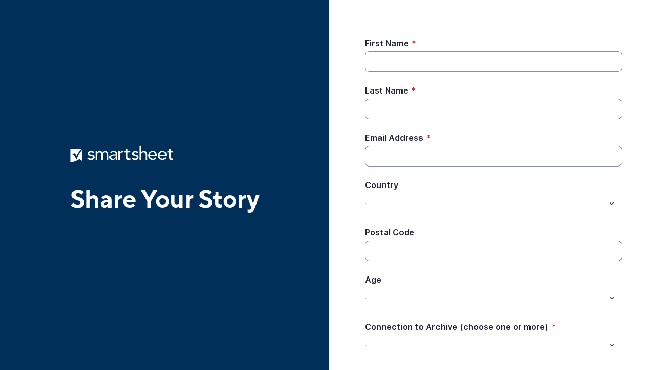

--- FILE ---
content_type: text/html;charset=UTF-8
request_url: https://app.smartsheet.com/b/form/50184f56ea8342769c241b175a22c6c4
body_size: 5391
content:
<!doctype html>
<html lang="en">
<head>
    <meta charset="utf-8">
    <title>Smartsheet Forms</title>
    <link rel="icon" href="https://forms.smartsheet.com/assets/form-app/favicon.png" type="image/png">
    <link rel="shortcut icon" href="https://forms.smartsheet.com/assets/form-app/favicon.png" type="image/png">
    <meta name="viewport" content="width=device-width, initial-scale=1">
    <meta name="robots" content="noindex, nofollow">
    <style>
        @import url('https://fonts.googleapis.com/css?family=Roboto+Mono|Roboto+Slab|Roboto:300,400,400i,500,700,900');
    </style>
    <style>
        body {
            -ms-text-size-adjust: auto;
            -moz-text-size-adjust: auto;
            -webkit-text-size-adjust: auto;
            font: -apple-system-body;
        }
    </style>
    <link rel="stylesheet" href="https://forms.smartsheet.com/assets/forms-ui-submit-app/bundle/main.1768432889879.css"></link>
    <script>
        window.formEndpoint = "https://forms.smartsheet.com";
        window.formDefinition = "[base64]/[base64]/[base64]/[base64]";
        window.formToken = "nb8kh6z3qvupr2elu4vq";
        window.formAppVersion = "1.146.8";
        window.publishKey = "50184f56ea8342769c241b175a22c6c4";
    </script>
</head>
<body style="margin: 0px">
<div id="root"></div>
<div id="modal-root"></div>
<script src="https://forms.smartsheet.com/assets/forms-ui-submit-app/bundle/main.1768432889879.js"></script>
</body>
</html>

